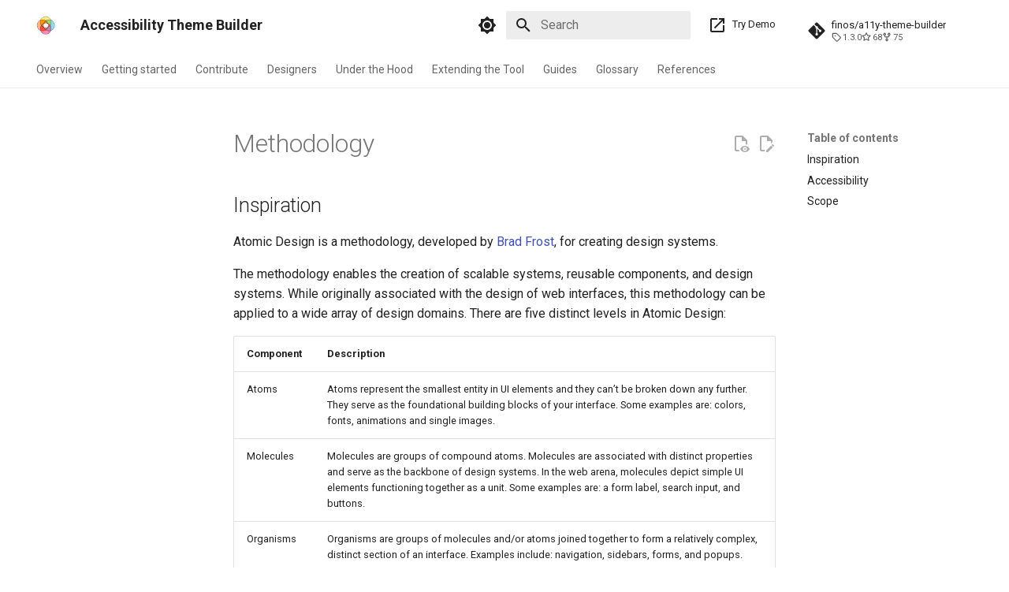

--- FILE ---
content_type: text/css; charset=utf-8
request_url: https://a11y-theme-builder.finos.org/stylesheets/extra.css
body_size: -386
content:
[data-md-color-scheme="slate"] img {
    opacity: .68;
}

.md-header__button__LiveDemo {
    margin-left: 10px;
    font-size: 0.65rem;
}
